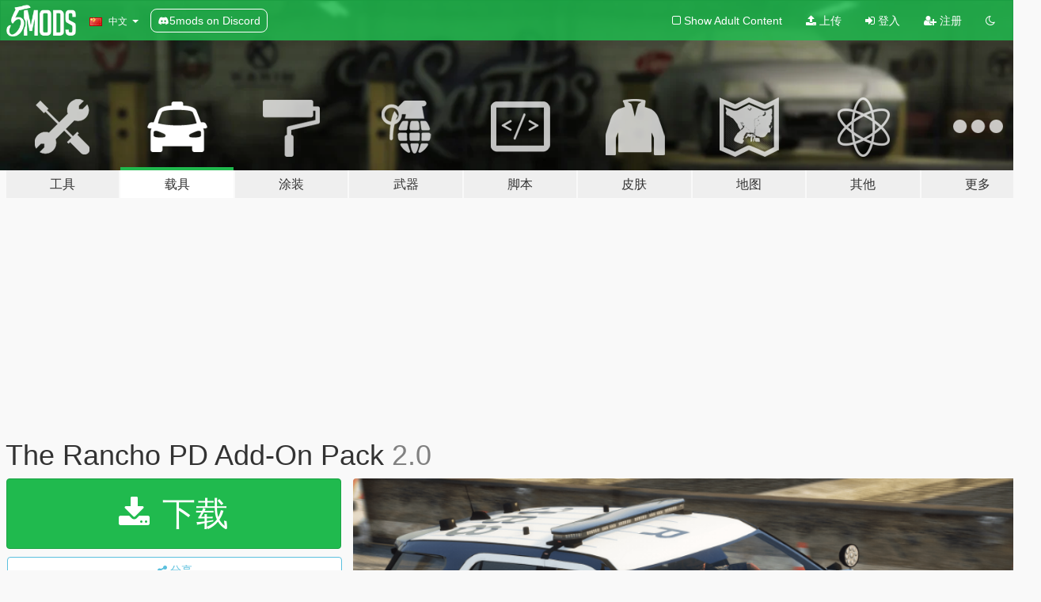

--- FILE ---
content_type: text/html; charset=utf-8
request_url: https://zh.gta5-mods.com/vehicles/the-rancho-pd-add-on-pack
body_size: 15540
content:

<!DOCTYPE html>
<html lang="zh-CN" dir="ltr">
<head>
	<title>
		The Rancho PD Add-On Pack - GTA5-Mods.com
	</title>

		<script
		  async
		  src="https://hb.vntsm.com/v4/live/vms/sites/gta5-mods.com/index.js"
        ></script>

        <script>
          self.__VM = self.__VM || [];
          self.__VM.push(function (admanager, scope) {
            scope.Config.buildPlacement((configBuilder) => {
              configBuilder.add("billboard");
              configBuilder.addDefaultOrUnique("mobile_mpu").setBreakPoint("mobile")
            }).display("top-ad");

            scope.Config.buildPlacement((configBuilder) => {
              configBuilder.add("leaderboard");
              configBuilder.addDefaultOrUnique("mobile_mpu").setBreakPoint("mobile")
            }).display("central-ad");

            scope.Config.buildPlacement((configBuilder) => {
              configBuilder.add("mpu");
              configBuilder.addDefaultOrUnique("mobile_mpu").setBreakPoint("mobile")
            }).display("side-ad");

            scope.Config.buildPlacement((configBuilder) => {
              configBuilder.add("leaderboard");
              configBuilder.addDefaultOrUnique("mpu").setBreakPoint({ mediaQuery: "max-width:1200px" })
            }).display("central-ad-2");

            scope.Config.buildPlacement((configBuilder) => {
              configBuilder.add("leaderboard");
              configBuilder.addDefaultOrUnique("mobile_mpu").setBreakPoint("mobile")
            }).display("bottom-ad");

            scope.Config.buildPlacement((configBuilder) => {
              configBuilder.add("desktop_takeover");
              configBuilder.addDefaultOrUnique("mobile_takeover").setBreakPoint("mobile")
            }).display("takeover-ad");

            scope.Config.get('mpu').display('download-ad-1');
          });
        </script>

	<meta charset="utf-8">
	<meta name="viewport" content="width=320, initial-scale=1.0, maximum-scale=1.0">
	<meta http-equiv="X-UA-Compatible" content="IE=edge">
	<meta name="msapplication-config" content="none">
	<meta name="theme-color" content="#20ba4e">
	<meta name="msapplication-navbutton-color" content="#20ba4e">
	<meta name="apple-mobile-web-app-capable" content="yes">
	<meta name="apple-mobile-web-app-status-bar-style" content="#20ba4e">
	<meta name="csrf-param" content="authenticity_token" />
<meta name="csrf-token" content="5AtzSOXjJh6XBoKSDJdINymhrme5DDgZRANxnbg0UyUpk45qc2RleCE/MKDeaI8jayNNFGnEA0r+nyAKtAbSeA==" />
	    <!--suppress ALL -->

    <meta property="og:url" content="https://zh.gta5-mods.com/vehicles/the-rancho-pd-add-on-pack">
    <meta property="og:title" content="The Rancho PD Add-On Pack">
    <meta property="og:description" content="This Add-On DLC Pack contains 3 vehicles and 10 EUP Assets based on the Torrance Police Department, featuring high quality lore-friendly assets and a custom soundbank, as well as a DLS config for both.  There are 3 Vapid Scouts, 1 Patrol Variant, 1 K-9 Variant and 1 Slicktop Variant with multiple liveries, as well as Patrol Shirts, Badges, Stab Vest, Utility Shirts and Baseball Caps.  To install, simply drop the ranchopd DLC Pack into your...">
    <meta property="og:site_name" content="GTA5-Mods.com">
    <meta property="og:image" content="https://img.gta5-mods.com/q75/images/the-rancho-pd-add-on-pack/e96047-screen4.png">

    <meta name="twitter:card" content="summary_large_image">
    <meta name="twitter:site" content="@5mods">
    <meta name="twitter:title" content="The Rancho PD Add-On Pack">
    <meta name="twitter:description" content="This Add-On DLC Pack contains 3 vehicles and 10 EUP Assets based on the Torrance Police Department, featuring high quality lore-friendly assets and a custom soundbank, as well as a DLS config for both.  There are 3 Vapid Scouts, 1 Patrol Variant, 1 K-9 Variant and 1 Slicktop Variant with multiple liveries, as well as Patrol Shirts, Badges, Stab Vest, Utility Shirts and Baseball Caps.  To install, simply drop the ranchopd DLC Pack into your...">
    <meta name="twitter:image" content="https://img.gta5-mods.com/q75/images/the-rancho-pd-add-on-pack/e96047-screen4.png">


	<link rel="shortcut icon" type="image/x-icon" href="https://images.gta5-mods.com/icons/favicon.png">
	<link rel="stylesheet" media="screen" href="/assets/application-7e510725ebc5c55e88a9fd87c027a2aa9e20126744fbac89762e0fd54819c399.css" />
	    <link rel="alternate" hreflang="id" href="https://id.gta5-mods.com/vehicles/the-rancho-pd-add-on-pack">
    <link rel="alternate" hreflang="ms" href="https://ms.gta5-mods.com/vehicles/the-rancho-pd-add-on-pack">
    <link rel="alternate" hreflang="bg" href="https://bg.gta5-mods.com/vehicles/the-rancho-pd-add-on-pack">
    <link rel="alternate" hreflang="ca" href="https://ca.gta5-mods.com/vehicles/the-rancho-pd-add-on-pack">
    <link rel="alternate" hreflang="cs" href="https://cs.gta5-mods.com/vehicles/the-rancho-pd-add-on-pack">
    <link rel="alternate" hreflang="da" href="https://da.gta5-mods.com/vehicles/the-rancho-pd-add-on-pack">
    <link rel="alternate" hreflang="de" href="https://de.gta5-mods.com/vehicles/the-rancho-pd-add-on-pack">
    <link rel="alternate" hreflang="el" href="https://el.gta5-mods.com/vehicles/the-rancho-pd-add-on-pack">
    <link rel="alternate" hreflang="en" href="https://www.gta5-mods.com/vehicles/the-rancho-pd-add-on-pack">
    <link rel="alternate" hreflang="es" href="https://es.gta5-mods.com/vehicles/the-rancho-pd-add-on-pack">
    <link rel="alternate" hreflang="fr" href="https://fr.gta5-mods.com/vehicles/the-rancho-pd-add-on-pack">
    <link rel="alternate" hreflang="gl" href="https://gl.gta5-mods.com/vehicles/the-rancho-pd-add-on-pack">
    <link rel="alternate" hreflang="ko" href="https://ko.gta5-mods.com/vehicles/the-rancho-pd-add-on-pack">
    <link rel="alternate" hreflang="hi" href="https://hi.gta5-mods.com/vehicles/the-rancho-pd-add-on-pack">
    <link rel="alternate" hreflang="it" href="https://it.gta5-mods.com/vehicles/the-rancho-pd-add-on-pack">
    <link rel="alternate" hreflang="hu" href="https://hu.gta5-mods.com/vehicles/the-rancho-pd-add-on-pack">
    <link rel="alternate" hreflang="mk" href="https://mk.gta5-mods.com/vehicles/the-rancho-pd-add-on-pack">
    <link rel="alternate" hreflang="nl" href="https://nl.gta5-mods.com/vehicles/the-rancho-pd-add-on-pack">
    <link rel="alternate" hreflang="nb" href="https://no.gta5-mods.com/vehicles/the-rancho-pd-add-on-pack">
    <link rel="alternate" hreflang="pl" href="https://pl.gta5-mods.com/vehicles/the-rancho-pd-add-on-pack">
    <link rel="alternate" hreflang="pt-BR" href="https://pt.gta5-mods.com/vehicles/the-rancho-pd-add-on-pack">
    <link rel="alternate" hreflang="ro" href="https://ro.gta5-mods.com/vehicles/the-rancho-pd-add-on-pack">
    <link rel="alternate" hreflang="ru" href="https://ru.gta5-mods.com/vehicles/the-rancho-pd-add-on-pack">
    <link rel="alternate" hreflang="sl" href="https://sl.gta5-mods.com/vehicles/the-rancho-pd-add-on-pack">
    <link rel="alternate" hreflang="fi" href="https://fi.gta5-mods.com/vehicles/the-rancho-pd-add-on-pack">
    <link rel="alternate" hreflang="sv" href="https://sv.gta5-mods.com/vehicles/the-rancho-pd-add-on-pack">
    <link rel="alternate" hreflang="vi" href="https://vi.gta5-mods.com/vehicles/the-rancho-pd-add-on-pack">
    <link rel="alternate" hreflang="tr" href="https://tr.gta5-mods.com/vehicles/the-rancho-pd-add-on-pack">
    <link rel="alternate" hreflang="uk" href="https://uk.gta5-mods.com/vehicles/the-rancho-pd-add-on-pack">
    <link rel="alternate" hreflang="zh-CN" href="https://zh.gta5-mods.com/vehicles/the-rancho-pd-add-on-pack">

  <script src="/javascripts/ads.js"></script>

		<!-- Nexus Google Tag Manager -->
		<script nonce="true">
//<![CDATA[
				window.dataLayer = window.dataLayer || [];

						window.dataLayer.push({
								login_status: 'Guest',
								user_id: undefined,
								gta5mods_id: undefined,
						});

//]]>
</script>
		<script nonce="true">
//<![CDATA[
				(function(w,d,s,l,i){w[l]=w[l]||[];w[l].push({'gtm.start':
				new Date().getTime(),event:'gtm.js'});var f=d.getElementsByTagName(s)[0],
				j=d.createElement(s),dl=l!='dataLayer'?'&l='+l:'';j.async=true;j.src=
				'https://www.googletagmanager.com/gtm.js?id='+i+dl;f.parentNode.insertBefore(j,f);
				})(window,document,'script','dataLayer','GTM-KCVF2WQ');

//]]>
</script>		<!-- End Nexus Google Tag Manager -->
</head>
<body class=" zh-CN">
	<!-- Google Tag Manager (noscript) -->
	<noscript><iframe src="https://www.googletagmanager.com/ns.html?id=GTM-KCVF2WQ"
										height="0" width="0" style="display:none;visibility:hidden"></iframe></noscript>
	<!-- End Google Tag Manager (noscript) -->

<div id="page-cover"></div>
<div id="page-loading">
	<span class="graphic"></span>
	<span class="message">载入中...</span>
</div>

<div id="page-cover"></div>

<nav id="main-nav" class="navbar navbar-default">
  <div class="container">
    <div class="navbar-header">
      <a class="navbar-brand" href="/"></a>

      <ul class="nav navbar-nav">
        <li id="language-dropdown" class="dropdown">
          <a href="#language" class="dropdown-toggle" data-toggle="dropdown">
            <span class="famfamfam-flag-cn icon"></span>&nbsp;
            <span class="language-name">中文</span>
            <span class="caret"></span>
          </a>

          <ul class="dropdown-menu dropdown-menu-with-footer">
                <li>
                  <a href="https://id.gta5-mods.com/vehicles/the-rancho-pd-add-on-pack">
                    <span class="famfamfam-flag-id"></span>
                    <span class="language-name">Bahasa Indonesia</span>
                  </a>
                </li>
                <li>
                  <a href="https://ms.gta5-mods.com/vehicles/the-rancho-pd-add-on-pack">
                    <span class="famfamfam-flag-my"></span>
                    <span class="language-name">Bahasa Melayu</span>
                  </a>
                </li>
                <li>
                  <a href="https://bg.gta5-mods.com/vehicles/the-rancho-pd-add-on-pack">
                    <span class="famfamfam-flag-bg"></span>
                    <span class="language-name">Български</span>
                  </a>
                </li>
                <li>
                  <a href="https://ca.gta5-mods.com/vehicles/the-rancho-pd-add-on-pack">
                    <span class="famfamfam-flag-catalonia"></span>
                    <span class="language-name">Català</span>
                  </a>
                </li>
                <li>
                  <a href="https://cs.gta5-mods.com/vehicles/the-rancho-pd-add-on-pack">
                    <span class="famfamfam-flag-cz"></span>
                    <span class="language-name">Čeština</span>
                  </a>
                </li>
                <li>
                  <a href="https://da.gta5-mods.com/vehicles/the-rancho-pd-add-on-pack">
                    <span class="famfamfam-flag-dk"></span>
                    <span class="language-name">Dansk</span>
                  </a>
                </li>
                <li>
                  <a href="https://de.gta5-mods.com/vehicles/the-rancho-pd-add-on-pack">
                    <span class="famfamfam-flag-de"></span>
                    <span class="language-name">Deutsch</span>
                  </a>
                </li>
                <li>
                  <a href="https://el.gta5-mods.com/vehicles/the-rancho-pd-add-on-pack">
                    <span class="famfamfam-flag-gr"></span>
                    <span class="language-name">Ελληνικά</span>
                  </a>
                </li>
                <li>
                  <a href="https://www.gta5-mods.com/vehicles/the-rancho-pd-add-on-pack">
                    <span class="famfamfam-flag-gb"></span>
                    <span class="language-name">English</span>
                  </a>
                </li>
                <li>
                  <a href="https://es.gta5-mods.com/vehicles/the-rancho-pd-add-on-pack">
                    <span class="famfamfam-flag-es"></span>
                    <span class="language-name">Español</span>
                  </a>
                </li>
                <li>
                  <a href="https://fr.gta5-mods.com/vehicles/the-rancho-pd-add-on-pack">
                    <span class="famfamfam-flag-fr"></span>
                    <span class="language-name">Français</span>
                  </a>
                </li>
                <li>
                  <a href="https://gl.gta5-mods.com/vehicles/the-rancho-pd-add-on-pack">
                    <span class="famfamfam-flag-es-gl"></span>
                    <span class="language-name">Galego</span>
                  </a>
                </li>
                <li>
                  <a href="https://ko.gta5-mods.com/vehicles/the-rancho-pd-add-on-pack">
                    <span class="famfamfam-flag-kr"></span>
                    <span class="language-name">한국어</span>
                  </a>
                </li>
                <li>
                  <a href="https://hi.gta5-mods.com/vehicles/the-rancho-pd-add-on-pack">
                    <span class="famfamfam-flag-in"></span>
                    <span class="language-name">हिन्दी</span>
                  </a>
                </li>
                <li>
                  <a href="https://it.gta5-mods.com/vehicles/the-rancho-pd-add-on-pack">
                    <span class="famfamfam-flag-it"></span>
                    <span class="language-name">Italiano</span>
                  </a>
                </li>
                <li>
                  <a href="https://hu.gta5-mods.com/vehicles/the-rancho-pd-add-on-pack">
                    <span class="famfamfam-flag-hu"></span>
                    <span class="language-name">Magyar</span>
                  </a>
                </li>
                <li>
                  <a href="https://mk.gta5-mods.com/vehicles/the-rancho-pd-add-on-pack">
                    <span class="famfamfam-flag-mk"></span>
                    <span class="language-name">Македонски</span>
                  </a>
                </li>
                <li>
                  <a href="https://nl.gta5-mods.com/vehicles/the-rancho-pd-add-on-pack">
                    <span class="famfamfam-flag-nl"></span>
                    <span class="language-name">Nederlands</span>
                  </a>
                </li>
                <li>
                  <a href="https://no.gta5-mods.com/vehicles/the-rancho-pd-add-on-pack">
                    <span class="famfamfam-flag-no"></span>
                    <span class="language-name">Norsk</span>
                  </a>
                </li>
                <li>
                  <a href="https://pl.gta5-mods.com/vehicles/the-rancho-pd-add-on-pack">
                    <span class="famfamfam-flag-pl"></span>
                    <span class="language-name">Polski</span>
                  </a>
                </li>
                <li>
                  <a href="https://pt.gta5-mods.com/vehicles/the-rancho-pd-add-on-pack">
                    <span class="famfamfam-flag-br"></span>
                    <span class="language-name">Português do Brasil</span>
                  </a>
                </li>
                <li>
                  <a href="https://ro.gta5-mods.com/vehicles/the-rancho-pd-add-on-pack">
                    <span class="famfamfam-flag-ro"></span>
                    <span class="language-name">Română</span>
                  </a>
                </li>
                <li>
                  <a href="https://ru.gta5-mods.com/vehicles/the-rancho-pd-add-on-pack">
                    <span class="famfamfam-flag-ru"></span>
                    <span class="language-name">Русский</span>
                  </a>
                </li>
                <li>
                  <a href="https://sl.gta5-mods.com/vehicles/the-rancho-pd-add-on-pack">
                    <span class="famfamfam-flag-si"></span>
                    <span class="language-name">Slovenščina</span>
                  </a>
                </li>
                <li>
                  <a href="https://fi.gta5-mods.com/vehicles/the-rancho-pd-add-on-pack">
                    <span class="famfamfam-flag-fi"></span>
                    <span class="language-name">Suomi</span>
                  </a>
                </li>
                <li>
                  <a href="https://sv.gta5-mods.com/vehicles/the-rancho-pd-add-on-pack">
                    <span class="famfamfam-flag-se"></span>
                    <span class="language-name">Svenska</span>
                  </a>
                </li>
                <li>
                  <a href="https://vi.gta5-mods.com/vehicles/the-rancho-pd-add-on-pack">
                    <span class="famfamfam-flag-vn"></span>
                    <span class="language-name">Tiếng Việt</span>
                  </a>
                </li>
                <li>
                  <a href="https://tr.gta5-mods.com/vehicles/the-rancho-pd-add-on-pack">
                    <span class="famfamfam-flag-tr"></span>
                    <span class="language-name">Türkçe</span>
                  </a>
                </li>
                <li>
                  <a href="https://uk.gta5-mods.com/vehicles/the-rancho-pd-add-on-pack">
                    <span class="famfamfam-flag-ua"></span>
                    <span class="language-name">Українська</span>
                  </a>
                </li>
                <li>
                  <a href="https://zh.gta5-mods.com/vehicles/the-rancho-pd-add-on-pack">
                    <span class="famfamfam-flag-cn"></span>
                    <span class="language-name">中文</span>
                  </a>
                </li>
          </ul>
        </li>
        <li class="discord-link">
          <a href="https://discord.gg/2PR7aMzD4U" target="_blank" rel="noreferrer">
            <img src="https://images.gta5-mods.com/site/discord-header.svg" height="15px" alt="">
            <span>5mods on Discord</span>
          </a>
        </li>
      </ul>
    </div>

    <ul class="nav navbar-nav navbar-right">
        <li>
          <a href="/adult_filter" title="Light mode">
              <span class="fa fa-square-o"></span>
            <span>Show Adult <span class="adult-filter__content-text">Content</span></span>
          </a>
        </li>
      <li class="hidden-xs">
        <a href="/upload">
          <span class="icon fa fa-upload"></span>
          上传
        </a>
      </li>

        <li>
          <a href="/login?r=/vehicles/the-rancho-pd-add-on-pack">
            <span class="icon fa fa-sign-in"></span>
            <span class="login-text">登入</span>
          </a>
        </li>

        <li class="hidden-xs">
          <a href="/register?r=/vehicles/the-rancho-pd-add-on-pack">
            <span class="icon fa fa-user-plus"></span>
            注册
          </a>
        </li>

        <li>
            <a href="/dark_mode" title="Dark mode">
              <span class="fa fa-moon-o"></span>
            </a>
        </li>

      <li id="search-dropdown">
        <a href="#search" class="dropdown-toggle" data-toggle="dropdown">
          <span class="fa fa-search"></span>
        </a>

        <div class="dropdown-menu">
          <div class="form-inline">
            <div class="form-group">
              <div class="input-group">
                <div class="input-group-addon"><span  class="fa fa-search"></span></div>
                <input type="text" class="form-control" placeholder="搜索GTA5模组...">
              </div>
            </div>
            <button type="submit" class="btn btn-primary">
              搜索
            </button>
          </div>
        </div>
      </li>
    </ul>
  </div>
</nav>

<div id="banner" class="vehicles">
  <div class="container hidden-xs">
    <div id="intro">
      <h1 class="styled">欢迎来到GTA5模组网 GTA5-Mods.com</h1>
      <p>选择以下类别之一开始浏览最新的侠盗猎车手V PC模组：</p>
    </div>
  </div>

  <div class="container">
    <ul id="navigation" class="clearfix zh-CN">
        <li class="tools ">
          <a href="/tools">
            <span class="icon-category"></span>
            <span class="label-border"></span>
            <span class="label-category lg-large md-large sm-large xs-large xxs-large">
              <span>工具</span>
            </span>
          </a>
        </li>
        <li class="vehicles active">
          <a href="/vehicles">
            <span class="icon-category"></span>
            <span class="label-border"></span>
            <span class="label-category lg-large md-large sm-large xs-large xxs-large">
              <span>载具</span>
            </span>
          </a>
        </li>
        <li class="paintjobs ">
          <a href="/paintjobs">
            <span class="icon-category"></span>
            <span class="label-border"></span>
            <span class="label-category lg-large md-large sm-large xs-large xxs-large">
              <span>涂装</span>
            </span>
          </a>
        </li>
        <li class="weapons ">
          <a href="/weapons">
            <span class="icon-category"></span>
            <span class="label-border"></span>
            <span class="label-category lg-large md-large sm-large xs-large xxs-large">
              <span>武器</span>
            </span>
          </a>
        </li>
        <li class="scripts ">
          <a href="/scripts">
            <span class="icon-category"></span>
            <span class="label-border"></span>
            <span class="label-category lg-large md-large sm-large xs-large xxs-large">
              <span>脚本</span>
            </span>
          </a>
        </li>
        <li class="player ">
          <a href="/player">
            <span class="icon-category"></span>
            <span class="label-border"></span>
            <span class="label-category lg-large md-large sm-large xs-large xxs-large">
              <span>皮肤</span>
            </span>
          </a>
        </li>
        <li class="maps ">
          <a href="/maps">
            <span class="icon-category"></span>
            <span class="label-border"></span>
            <span class="label-category lg-large md-large sm-large xs-large xxs-large">
              <span>地图</span>
            </span>
          </a>
        </li>
        <li class="misc ">
          <a href="/misc">
            <span class="icon-category"></span>
            <span class="label-border"></span>
            <span class="label-category lg-large md-large sm-large xs-large xxs-large">
              <span>其他</span>
            </span>
          </a>
        </li>
      <li id="more-dropdown" class="more dropdown">
        <a href="#more" class="dropdown-toggle" data-toggle="dropdown">
          <span class="icon-category"></span>
          <span class="label-border"></span>
          <span class="label-category lg-large md-large sm-large xs-large xxs-large">
            <span>更多</span>
          </span>
        </a>

        <ul class="dropdown-menu pull-right">
          <li>
            <a href="http://www.gta5cheats.com" target="_blank">
              <span class="fa fa-external-link"></span>
              GTA 5 Cheats
            </a>
          </li>
        </ul>
      </li>
    </ul>
  </div>
</div>

<div id="content">
  


<div id="file" class="container" data-user-file-id="141593">
  <div class="clearfix">
      <div id="top-ad" class="ad-container"></div>

    <h1>
      
      The Rancho PD Add-On Pack
      <span class="version">2.0</span>

    </h1>
  </div>


    <div id="file-container" class="row">
      <div class="col-sm-5 col-lg-4">

          <a href="/vehicles/the-rancho-pd-add-on-pack/download/149228" class="btn btn-primary btn-download" >
            <span class="fa fa-download"></span>
            下载
          </a>

        <div class="file-actions">

          <div class="row">
            <div class="col-xs-12 share-container">
              <div id="share-list">
                <ul>
                  <li>
                    <a href="#share-facebook" class="facebook" title="分享到脸书">
                      <span class="fa fa-facebook"></span>
                    </a>
                  </li>
                  <li>
                    <a href="#share-twitter" class="twitter" title="分享到推特" data-text="The Rancho PD Add-On Pack">
                      <span class="fa fa-twitter"></span>
                    </a>
                  </li>
                  <li>
                    <a href="#share-vk" class="vk" title="分享到VKontakte">
                      <span class="fa fa-vk"></span>
                    </a>
                  </li>
                </ul>
              </div>

              <button class="btn btn-o-info btn-block">
                <span class="fa fa-share-alt "></span>
                <span>分享</span>
              </button>
            </div>

          </div>
        </div>
        <div class="panel panel-default">
          <div class="panel-body">
            <div class="user-panel row">
              <div class="col-xs-3">
                <a href="/users/argg">
                  <img class="img-responsive" src="https://img.gta5-mods.com/q75-w100-h100-cfill/avatars/1078867/d86d83-avatars-yeSmVfDtzFzPHzov-iyp8fQ-t500x500.jpg" alt="D86d83 avatars yesmvfdtzfzphzov iyp8fq t500x500" />
                </a>
              </div>
              <div class="col-xs-9">
                <a class="username" href="/users/argg">argg</a>
                  <br/>
                  <div class="user-social">
                    <a title="Homepage" target="_blank" href="http://sites.google.com/view/arggsmods/home"><span class="fa fa-home"></span></a>










<a title="Discord Server" target="_blank" href="https://discord.gg/YeXgC7gTPp"><span class="fa fa-discord size-30"></span></a>

                  </div>

                  


              </div>
            </div>
          </div>
        </div>

          <div class="panel panel-default hidden-xs">
            <div class="panel-body">
  <h3 class="mt-0">
    <i class="fa fa-list-alt"></i>
    <span class="translation_missing" title="translation missing: zh-CN.user_file.all_versions">All Versions</span>
  </h3>
      <div class="well pull-left file-version-container ">
        <div class="pull-left">
          <i class="fa fa-file"></i>&nbsp;2.0 <span>(current)</span>
          <p>
            <span class="num-downloads">6,322次下载 <span class="file-size">, 33.5 MB</span></span>
            <br/><span class="num-downloads">2023年1月29日</span>
          </p>
        </div>
        <div class="pull-right" >
                  <a target="_blank" href="https://www.virustotal.com/gui/file/798e547a0241f7bc4547dc315d24f76d73f35dfeb7c9eed08ad6d84ad4a9d3b3/detection/f-798e547a0241f7bc4547dc315d24f76d73f35dfeb7c9eed08ad6d84ad4a9d3b3-1675016326"><i data-container="body" data-trigger="hover" data-toggle="popover" data-placement="top" data-html="true" data-title="<b class='color-success'>This file is safe <i class='fa fa-check-circle-o'></i></b>" data-content="<i>This file has been scanned for viruses and is safe to download.</i>" class="fa fa-shield vt-version"></i></a>

              <a target="_blank" href="/vehicles/the-rancho-pd-add-on-pack/download/149228"><i class="fa fa-download download-version"></i></a>
        </div>
      </div>
      <div class="well pull-left file-version-container ">
        <div class="pull-left">
          <i class="fa fa-file"></i>&nbsp;1.0 
          <p>
            <span class="num-downloads">3,270次下载 <span class="file-size">, 27.3 MB</span></span>
            <br/><span class="num-downloads">2022年7月12日</span>
          </p>
        </div>
        <div class="pull-right" >
                  <a target="_blank" href="https://www.virustotal.com/gui/file/a9a7d5b1691b4cbb18638927b5f50074193ccaa110ab6461a60d046a03f90b1c/detection/f-a9a7d5b1691b4cbb18638927b5f50074193ccaa110ab6461a60d046a03f90b1c-1657599425"><i data-container="body" data-trigger="hover" data-toggle="popover" data-placement="top" data-html="true" data-title="<b class='color-success'>This file is safe <i class='fa fa-check-circle-o'></i></b>" data-content="<i>This file has been scanned for viruses and is safe to download.</i>" class="fa fa-shield vt-version"></i></a>

              <a target="_blank" href="/vehicles/the-rancho-pd-add-on-pack/download/139888"><i class="fa fa-download download-version"></i></a>
        </div>
      </div>
</div>
          </div>

          <div id="side-ad" class="ad-container"></div>

        <div class="file-list">
            <div class="col-xs-12 hidden-xs">
              <h4>More mods by <a class="username" href="/users/argg">argg</a>:</h4>
                
<div class="file-list-obj">
  <a href="/paintjobs/the-lvmpd-revival-pack" title="The LVMPD Revival Pack" class="preview empty">

    <img title="The LVMPD Revival Pack" class="img-responsive" alt="The LVMPD Revival Pack" src="https://img.gta5-mods.com/q75-w500-h333-cfill/images/the-lvmpd-revival-pack/176b73-2.png" />

      <ul class="categories">
            <li>涂装</li>
            <li>紧急</li>
            <li>美国</li>
            <li>北美洲</li>
      </ul>

      <div class="stats">
        <div>
            <span title="5.0 star rating">
              <span class="fa fa-star"></span> 5.0
            </span>
        </div>
        <div>
          <span title="1,531次下载">
            <span class="fa fa-download"></span> 1,531
          </span>
          <span class="stats-likes" title="39次赞">
            <span class="fa fa-thumbs-up"></span> 39
          </span>
        </div>
      </div>

  </a>
  <div class="details">
    <div class="top">
      <div class="name">
        <a href="/paintjobs/the-lvmpd-revival-pack" title="The LVMPD Revival Pack">
          <span dir="ltr">The LVMPD Revival Pack</span>
        </a>
      </div>
        <div class="version" dir="ltr" title="1.0">1.0</div>
    </div>
    <div class="bottom">
      <span class="bottom-by">By</span> <a href="/users/argg" title="argg">argg</a>
    </div>
  </div>
</div>
                
<div class="file-list-obj">
  <a href="/vehicles/the-cypress-flats-pd-add-on-pack" title="The Cypress Flats PD [Add-On | DLS]" class="preview empty">

    <img title="The Cypress Flats PD [Add-On | DLS]" class="img-responsive" alt="The Cypress Flats PD [Add-On | DLS]" src="https://img.gta5-mods.com/q75-w500-h333-cfill/images/the-cypress-flats-pd-add-on-pack/3b9e94-8-min.png" />

      <ul class="categories">
            <li>Add-On</li>
            <li>汽车</li>
            <li>摩托车</li>
            <li>休旅车</li>
            <li>紧急</li>
            <li>原始编辑</li>
            <li>Lore Friendly</li>
      </ul>

      <div class="stats">
        <div>
            <span title="5.0 star rating">
              <span class="fa fa-star"></span> 5.0
            </span>
        </div>
        <div>
          <span title="5,260次下载">
            <span class="fa fa-download"></span> 5,260
          </span>
          <span class="stats-likes" title="68次赞">
            <span class="fa fa-thumbs-up"></span> 68
          </span>
        </div>
      </div>

  </a>
  <div class="details">
    <div class="top">
      <div class="name">
        <a href="/vehicles/the-cypress-flats-pd-add-on-pack" title="The Cypress Flats PD [Add-On | DLS]">
          <span dir="ltr">The Cypress Flats PD [Add-On | DLS]</span>
        </a>
      </div>
        <div class="version" dir="ltr" title="1.0">1.0</div>
    </div>
    <div class="bottom">
      <span class="bottom-by">By</span> <a href="/users/argg" title="argg">argg</a>
    </div>
  </div>
</div>
                
<div class="file-list-obj">
  <a href="/vehicles/the-lssd-security-add-on-pack" title="The LSSD Security Add-On Pack" class="preview empty">

    <img title="The LSSD Security Add-On Pack" class="img-responsive" alt="The LSSD Security Add-On Pack" src="https://img.gta5-mods.com/q75-w500-h333-cfill/images/the-lssd-security-add-on-pack/fb4907-6.png" />

      <ul class="categories">
            <li>Add-On</li>
            <li>汽车</li>
            <li>紧急</li>
      </ul>

      <div class="stats">
        <div>
            <span title="5.0 star rating">
              <span class="fa fa-star"></span> 5.0
            </span>
        </div>
        <div>
          <span title="2,297次下载">
            <span class="fa fa-download"></span> 2,297
          </span>
          <span class="stats-likes" title="60次赞">
            <span class="fa fa-thumbs-up"></span> 60
          </span>
        </div>
      </div>

  </a>
  <div class="details">
    <div class="top">
      <div class="name">
        <a href="/vehicles/the-lssd-security-add-on-pack" title="The LSSD Security Add-On Pack">
          <span dir="ltr">The LSSD Security Add-On Pack</span>
        </a>
      </div>
        <div class="version" dir="ltr" title="1.0">1.0</div>
    </div>
    <div class="bottom">
      <span class="bottom-by">By</span> <a href="/users/argg" title="argg">argg</a>
    </div>
  </div>
</div>
                
<div class="file-list-obj">
  <a href="/paintjobs/fictional-blaine-county-sheriff-s-office-liveries" title="Blaine County Sheriff's Office - Fictional Lore Friendly Livery Pack | (Marion/Escambia County Based)" class="preview empty">

    <img title="Blaine County Sheriff's Office - Fictional Lore Friendly Livery Pack | (Marion/Escambia County Based)" class="img-responsive" alt="Blaine County Sheriff's Office - Fictional Lore Friendly Livery Pack | (Marion/Escambia County Based)" src="https://img.gta5-mods.com/q75-w500-h333-cfill/images/fictional-blaine-county-sheriff-s-office-liveries/286041-Screenshot_1.png" />

      <ul class="categories">
            <li>涂装</li>
            <li>紧急</li>
            <li>Blaine County</li>
            <li>虚构</li>
      </ul>

      <div class="stats">
        <div>
            <span title="5.0 star rating">
              <span class="fa fa-star"></span> 5.0
            </span>
        </div>
        <div>
          <span title="569次下载">
            <span class="fa fa-download"></span> 569
          </span>
          <span class="stats-likes" title="24次赞">
            <span class="fa fa-thumbs-up"></span> 24
          </span>
        </div>
      </div>

  </a>
  <div class="details">
    <div class="top">
      <div class="name">
        <a href="/paintjobs/fictional-blaine-county-sheriff-s-office-liveries" title="Blaine County Sheriff's Office - Fictional Lore Friendly Livery Pack | (Marion/Escambia County Based)">
          <span dir="ltr">Blaine County Sheriff's Office - Fictional Lore Friendly Livery Pack | (Marion/Escambia County Based)</span>
        </a>
      </div>
        <div class="version" dir="ltr" title="1.0 ">1.0 </div>
    </div>
    <div class="bottom">
      <span class="bottom-by">By</span> <a href="/users/argg" title="argg">argg</a>
    </div>
  </div>
</div>
                
<div class="file-list-obj">
  <a href="/paintjobs/the-los-santos-county-police-mini-pack" title="The Los Santos County Police Mini-Pack" class="preview empty">

    <img title="The Los Santos County Police Mini-Pack" class="img-responsive" alt="The Los Santos County Police Mini-Pack" src="https://img.gta5-mods.com/q75-w500-h333-cfill/images/the-los-santos-county-police-mini-pack/436ab2-1.png" />

      <ul class="categories">
            <li>涂装</li>
            <li>紧急</li>
            <li>徽章</li>
            <li>Los Santos</li>
            <li>美国</li>
            <li>北美洲</li>
      </ul>

      <div class="stats">
        <div>
            <span title="5.0 star rating">
              <span class="fa fa-star"></span> 5.0
            </span>
        </div>
        <div>
          <span title="2,186次下载">
            <span class="fa fa-download"></span> 2,186
          </span>
          <span class="stats-likes" title="31次赞">
            <span class="fa fa-thumbs-up"></span> 31
          </span>
        </div>
      </div>

  </a>
  <div class="details">
    <div class="top">
      <div class="name">
        <a href="/paintjobs/the-los-santos-county-police-mini-pack" title="The Los Santos County Police Mini-Pack">
          <span dir="ltr">The Los Santos County Police Mini-Pack</span>
        </a>
      </div>
        <div class="version" dir="ltr" title="1.0">1.0</div>
    </div>
    <div class="bottom">
      <span class="bottom-by">By</span> <a href="/users/argg" title="argg">argg</a>
    </div>
  </div>
</div>
            </div>

        </div>
      </div>

      <div class="col-sm-7 col-lg-8">
          <div id="file-media">
            <!-- Cover Media -->
            <div class="text-center">

                <a target="_blank" class="thumbnail mfp-image cover-media" title="The Rancho PD Add-On Pack" href="https://img.gta5-mods.com/q95/images/the-rancho-pd-add-on-pack/e96047-screen4.png"><img class="img-responsive" src="https://img.gta5-mods.com/q85-w800/images/the-rancho-pd-add-on-pack/e96047-screen4.png" alt="E96047 screen4" /></a>
            </div>

            <!-- Remaining Media -->
              <div class="media-thumbnails row">
                    <div class="col-xs-4 col-md-2">
                      <a target="_blank" class="thumbnail mfp-image" title="The Rancho PD Add-On Pack" href="https://img.gta5-mods.com/q95/images/the-rancho-pd-add-on-pack/b34c6a-screen1.png"><img class="img-responsive" src="https://img.gta5-mods.com/q75-w350-h233-cfill/images/the-rancho-pd-add-on-pack/b34c6a-screen1.png" alt="B34c6a screen1" /></a>
                    </div>
                    <div class="col-xs-4 col-md-2">
                      <a target="_blank" class="thumbnail mfp-image" title="The Rancho PD Add-On Pack" href="https://img.gta5-mods.com/q95/images/the-rancho-pd-add-on-pack/b34c6a-screen3.png"><img class="img-responsive" src="https://img.gta5-mods.com/q75-w350-h233-cfill/images/the-rancho-pd-add-on-pack/b34c6a-screen3.png" alt="B34c6a screen3" /></a>
                    </div>
                    <div class="col-xs-4 col-md-2">
                      <a target="_blank" class="thumbnail mfp-image" title="The Rancho PD Add-On Pack" href="https://img.gta5-mods.com/q95/images/the-rancho-pd-add-on-pack/b34c6a-screen2.png"><img class="img-responsive" src="https://img.gta5-mods.com/q75-w350-h233-cfill/images/the-rancho-pd-add-on-pack/b34c6a-screen2.png" alt="B34c6a screen2" /></a>
                    </div>
                    <div class="col-xs-4 col-md-2">
                      <a target="_blank" class="thumbnail mfp-image" title="The Rancho PD Add-On Pack" href="https://img.gta5-mods.com/q95/images/the-rancho-pd-add-on-pack/b34c6a-1.png"><img class="img-responsive" src="https://img.gta5-mods.com/q75-w350-h233-cfill/images/the-rancho-pd-add-on-pack/b34c6a-1.png" alt="B34c6a 1" /></a>
                    </div>
                    <div class="col-xs-4 col-md-2">
                      <a target="_blank" class="thumbnail mfp-image" title="The Rancho PD Add-On Pack" href="https://img.gta5-mods.com/q95/images/the-rancho-pd-add-on-pack/b34c6a-3.png"><img class="img-responsive" src="https://img.gta5-mods.com/q75-w350-h233-cfill/images/the-rancho-pd-add-on-pack/b34c6a-3.png" alt="B34c6a 3" /></a>
                    </div>
                    <div class="col-xs-4 col-md-2">
                      <a target="_blank" class="thumbnail mfp-image" title="The Rancho PD Add-On Pack" href="https://img.gta5-mods.com/q95/images/the-rancho-pd-add-on-pack/b34c6a-2.png"><img class="img-responsive" src="https://img.gta5-mods.com/q75-w350-h233-cfill/images/the-rancho-pd-add-on-pack/b34c6a-2.png" alt="B34c6a 2" /></a>
                    </div>

                  <div class="extra-media collapse">
                        <div class="col-xs-4 col-md-2">
                          <a target="_blank" class="thumbnail mfp-image" title="The Rancho PD Add-On Pack" href="https://img.gta5-mods.com/q95/images/the-rancho-pd-add-on-pack/e966e4-GTA5_2022_07_10_20_34_42_088-min.png"><img class="img-responsive" src="https://img.gta5-mods.com/q75-w350-h233-cfill/images/the-rancho-pd-add-on-pack/e966e4-GTA5_2022_07_10_20_34_42_088-min.png" alt="E966e4 gta5 2022 07 10 20 34 42 088 min" /></a>
                        </div>
                        <div class="col-xs-4 col-md-2">
                          <a target="_blank" class="thumbnail mfp-image" title="The Rancho PD Add-On Pack" href="https://img.gta5-mods.com/q95/images/the-rancho-pd-add-on-pack/e966e4-GTA5_2022_07_10_21_09_57_166-min.png"><img class="img-responsive" src="https://img.gta5-mods.com/q75-w350-h233-cfill/images/the-rancho-pd-add-on-pack/e966e4-GTA5_2022_07_10_21_09_57_166-min.png" alt="E966e4 gta5 2022 07 10 21 09 57 166 min" /></a>
                        </div>
                        <div class="col-xs-4 col-md-2">
                          <a target="_blank" class="thumbnail mfp-image" title="The Rancho PD Add-On Pack" href="https://img.gta5-mods.com/q95/images/the-rancho-pd-add-on-pack/e966e4-GTA5_2022_07_11_21_58_07_010-min.png"><img class="img-responsive" src="https://img.gta5-mods.com/q75-w350-h233-cfill/images/the-rancho-pd-add-on-pack/e966e4-GTA5_2022_07_11_21_58_07_010-min.png" alt="E966e4 gta5 2022 07 11 21 58 07 010 min" /></a>
                        </div>
                        <div class="col-xs-4 col-md-2">
                          <a target="_blank" class="thumbnail mfp-image" title="The Rancho PD Add-On Pack" href="https://img.gta5-mods.com/q95/images/the-rancho-pd-add-on-pack/e966e4-GTA5_2022_07_10_20_22_30_897-min.png"><img class="img-responsive" src="https://img.gta5-mods.com/q75-w350-h233-cfill/images/the-rancho-pd-add-on-pack/e966e4-GTA5_2022_07_10_20_22_30_897-min.png" alt="E966e4 gta5 2022 07 10 20 22 30 897 min" /></a>
                        </div>
                        <div class="col-xs-4 col-md-2">
                          <a target="_blank" class="thumbnail mfp-image" title="The Rancho PD Add-On Pack" href="https://img.gta5-mods.com/q95/images/the-rancho-pd-add-on-pack/e966e4-GTA5_2022_07_11_21_49_45_304-min.png"><img class="img-responsive" src="https://img.gta5-mods.com/q75-w350-h233-cfill/images/the-rancho-pd-add-on-pack/e966e4-GTA5_2022_07_11_21_49_45_304-min.png" alt="E966e4 gta5 2022 07 11 21 49 45 304 min" /></a>
                        </div>
                        <div class="col-xs-4 col-md-2">
                          <a target="_blank" class="thumbnail mfp-image" title="The Rancho PD Add-On Pack" href="https://img.gta5-mods.com/q95/images/the-rancho-pd-add-on-pack/e966e4-GTA5_2022_07_11_21_53_43_637-min.png"><img class="img-responsive" src="https://img.gta5-mods.com/q75-w350-h233-cfill/images/the-rancho-pd-add-on-pack/e966e4-GTA5_2022_07_11_21_53_43_637-min.png" alt="E966e4 gta5 2022 07 11 21 53 43 637 min" /></a>
                        </div>
                        <div class="col-xs-4 col-md-2">
                          <a target="_blank" class="thumbnail mfp-image" title="The Rancho PD Add-On Pack" href="https://img.gta5-mods.com/q95/images/the-rancho-pd-add-on-pack/e966e4-GTA5_2022_07_11_21_51_27_310-min.png"><img class="img-responsive" src="https://img.gta5-mods.com/q75-w350-h233-cfill/images/the-rancho-pd-add-on-pack/e966e4-GTA5_2022_07_11_21_51_27_310-min.png" alt="E966e4 gta5 2022 07 11 21 51 27 310 min" /></a>
                        </div>
                        <div class="col-xs-4 col-md-2">
                          <a target="_blank" class="thumbnail mfp-image" title="The Rancho PD Add-On Pack" href="https://img.gta5-mods.com/q95/images/the-rancho-pd-add-on-pack/3b4c02-rpdtitle.png"><img class="img-responsive" src="https://img.gta5-mods.com/q75-w350-h233-cfill/images/the-rancho-pd-add-on-pack/3b4c02-rpdtitle.png" alt="3b4c02 rpdtitle" /></a>
                        </div>
                  </div>
              </div>

                <a href="#more" class="media-limit btn btn-o-primary btn-block btn-sm">
                  <span class="fa fa-angle-down"></span>
                  展开看更多图片和视频
                  <span class="fa fa-angle-down"></span>
                </a>
          </div>

        <h3 class="clearfix" dir="auto">
          <div class="pull-left file-stats">
            <i class="fa fa-cloud-download pull-left download-icon"></i>
            <div class="file-stat file-downloads pull-left">
              <span class="num-downloads">9,590</span>
              <label>下载</label>
            </div>
            <i class="fa fa-thumbs-o-up pull-left like-icon"></i>
            <div class="file-stat file-likes pull-left">
              <span class="num-likes">93</span>
              <label>赞</label>
            </div>
          </div>

                <span class="comment-average-container pull-right">
                    <span class="comment-average-rating" data-rating="5.0"></span>
                    <label>5.0 / 5 (10 评级)</label>
                </span>
        </h3>
        <div id="featured-comment">
          <ul class="media-list pinned-comments">
            
          </ul>
        </div>
        <div class="visible-xs-block">
          <div class="panel panel-default">
            <div class="panel-body">
              <div class="file-description">
                      <span class="description-body description-collapsed" dir="auto">
                        This Add-On DLC Pack contains 3 vehicles and 10 EUP Assets based on the <b>Torrance Police Department</b>, featuring high quality lore-friendly assets and a custom soundbank, as well as a <a href="https://www.gta5-mods.com/scripts/dynamic-lighting-system">DLS</a> config for both.<br/><br/>There are 3 <b>Vapid Scouts</b>, 1 <b>Patrol Variant</b>, 1 <b>K-9 Variant</b> and 1 <b>Slicktop Variant</b> with multiple liveries, as well as <b>Patrol Shirts</b>, <b>Badges</b>, <b>Stab Vest</b>, <b>Utility Shirts</b> and <b>Baseball Caps</b>.<br/><br/>To install, simply drop the ranchopd DLC Pack into your dlcpacks folder, and add ranchopd to your dlclist.xml. As for the EUP, follow the included install paths and replace the texture of your choosing. <br/><br/><b>Credits</b>:<br/><br/>Crizby PBPD Scout - Pushbar Base, Pushbar LEDs, Visor Lights<br/><br/>11john11 BCSD Scout - Lower Pushbar Wraparound, Misc Antennas<br/><br/>Toxic - Scout Base Model, Cab Partition, Spotlights, Sharkfin Antenna, Dashcam, Dashcam Monitor, Micropulse LEDs, Pushbar Speakers, Laptop, Donut Box<br/><br/>JM - Code3 2100TR Lightbar, Rear Boot LEDs, Headlight LEDs, Paperwork Folder<br/><br/>Dusty - Console, Trunk Gear<br/><br/>SAS - Laptop Stand, Trunk Partition<br/><br/>Doutis - Seal, Patch, Badge, Upper Pushbar Wraparound, Carcols<br/><br/>Nacho - Gunrack, Trunk Organizer<br/><br/>Rockwl - Carcol Assistance<br/><br/>AllenKennedy - Shotgun<br/><br/>Argg - Carcols, Liveries, DLS Configs, Vehicle Assembly, Donut Box Texture, 2.0 Screenshots<br/><br/>ukeyS - Screenshots<br/><br/>Feel free to use these vehicles and EUP with any intent, except for monetary, so long as you credit me.<br/><br/>v1.0 - Release<br/><br/>v2.0 - Updated interiors, updated liveries, added new slicktop scout, added new livery based on "anti-fireworks" decal
                        <div class="read-more-button-container">
                          <div class="read-more-gradient"></div>
                          <div class="read-more-button">Show Full Description</div>
                        </div>
                      </span>
              </div>
                <div id=tag-list>
                    <div>
                      <a href="/all/tags/add-on/most-downloaded">
                            <span class="label label-default">
                              <span class="fa fa-tag"></span>
                              Add-On
                            </span>
                      </a>
                    </div>
                    <div>
                      <a href="/all/tags/car/most-downloaded">
                            <span class="label label-default">
                              <span class="fa fa-tag"></span>
                              汽车
                            </span>
                      </a>
                    </div>
                    <div>
                      <a href="/all/tags/suv/most-downloaded">
                            <span class="label label-default">
                              <span class="fa fa-tag"></span>
                              休旅车
                            </span>
                      </a>
                    </div>
                    <div>
                      <a href="/all/tags/emergency/most-downloaded">
                            <span class="label label-default">
                              <span class="fa fa-tag"></span>
                              紧急
                            </span>
                      </a>
                    </div>
                    <div>
                      <a href="/all/tags/sound/most-downloaded">
                            <span class="label label-default">
                              <span class="fa fa-tag"></span>
                              声音
                            </span>
                      </a>
                    </div>
                </div>


              <div id="file-dates">

                <br/>
                <small title="2022年7月12日 星期二 04:14:59 UTC">
                  <strong>首次上传时间：</strong>
                  2022年7月12日
                  
                </small>

                  <br/>
                  <small title="2023年1月29日 星期日 18:25:19 UTC">
                    <strong>最后更新时间：</strong>
                    2023年1月29日
                  </small>

                  <br/>
                  <small title="2026年1月20日 星期二 14:15:54 UTC">
                    <strong>最后下载：</strong>
                    1天前
                  </small>
              </div>
            </div>
          </div>

          <div class="panel panel-default visible-xs-block">
            <div class="panel-body">
  <h3 class="mt-0">
    <i class="fa fa-list-alt"></i>
    <span class="translation_missing" title="translation missing: zh-CN.user_file.all_versions">All Versions</span>
  </h3>
      <div class="well pull-left file-version-container ">
        <div class="pull-left">
          <i class="fa fa-file"></i>&nbsp;2.0 <span>(current)</span>
          <p>
            <span class="num-downloads">6,322次下载 <span class="file-size">, 33.5 MB</span></span>
            <br/><span class="num-downloads">2023年1月29日</span>
          </p>
        </div>
        <div class="pull-right" >
                  <a target="_blank" href="https://www.virustotal.com/gui/file/798e547a0241f7bc4547dc315d24f76d73f35dfeb7c9eed08ad6d84ad4a9d3b3/detection/f-798e547a0241f7bc4547dc315d24f76d73f35dfeb7c9eed08ad6d84ad4a9d3b3-1675016326"><i data-container="body" data-trigger="hover" data-toggle="popover" data-placement="top" data-html="true" data-title="<b class='color-success'>This file is safe <i class='fa fa-check-circle-o'></i></b>" data-content="<i>This file has been scanned for viruses and is safe to download.</i>" class="fa fa-shield vt-version"></i></a>

              <a target="_blank" href="/vehicles/the-rancho-pd-add-on-pack/download/149228"><i class="fa fa-download download-version"></i></a>
        </div>
      </div>
      <div class="well pull-left file-version-container ">
        <div class="pull-left">
          <i class="fa fa-file"></i>&nbsp;1.0 
          <p>
            <span class="num-downloads">3,270次下载 <span class="file-size">, 27.3 MB</span></span>
            <br/><span class="num-downloads">2022年7月12日</span>
          </p>
        </div>
        <div class="pull-right" >
                  <a target="_blank" href="https://www.virustotal.com/gui/file/a9a7d5b1691b4cbb18638927b5f50074193ccaa110ab6461a60d046a03f90b1c/detection/f-a9a7d5b1691b4cbb18638927b5f50074193ccaa110ab6461a60d046a03f90b1c-1657599425"><i data-container="body" data-trigger="hover" data-toggle="popover" data-placement="top" data-html="true" data-title="<b class='color-success'>This file is safe <i class='fa fa-check-circle-o'></i></b>" data-content="<i>This file has been scanned for viruses and is safe to download.</i>" class="fa fa-shield vt-version"></i></a>

              <a target="_blank" href="/vehicles/the-rancho-pd-add-on-pack/download/139888"><i class="fa fa-download download-version"></i></a>
        </div>
      </div>
</div>
          </div>

          <h3 class="clearfix comments-stats" dir="auto">
              <span class="pull-left">
                  <span class="num-comments" data-count="34">34个评论</span>
              </span>
          </h3>
          <div id="comments_mobile"></div>

          <div class="file-list">
              <div class="col-xs-12">
                <h4>More mods by <a class="username" href="/users/argg">argg</a>:</h4>
                  
<div class="file-list-obj">
  <a href="/paintjobs/the-lvmpd-revival-pack" title="The LVMPD Revival Pack" class="preview empty">

    <img title="The LVMPD Revival Pack" class="img-responsive" alt="The LVMPD Revival Pack" src="https://img.gta5-mods.com/q75-w500-h333-cfill/images/the-lvmpd-revival-pack/176b73-2.png" />

      <ul class="categories">
            <li>涂装</li>
            <li>紧急</li>
            <li>美国</li>
            <li>北美洲</li>
      </ul>

      <div class="stats">
        <div>
            <span title="5.0 star rating">
              <span class="fa fa-star"></span> 5.0
            </span>
        </div>
        <div>
          <span title="1,531次下载">
            <span class="fa fa-download"></span> 1,531
          </span>
          <span class="stats-likes" title="39次赞">
            <span class="fa fa-thumbs-up"></span> 39
          </span>
        </div>
      </div>

  </a>
  <div class="details">
    <div class="top">
      <div class="name">
        <a href="/paintjobs/the-lvmpd-revival-pack" title="The LVMPD Revival Pack">
          <span dir="ltr">The LVMPD Revival Pack</span>
        </a>
      </div>
        <div class="version" dir="ltr" title="1.0">1.0</div>
    </div>
    <div class="bottom">
      <span class="bottom-by">By</span> <a href="/users/argg" title="argg">argg</a>
    </div>
  </div>
</div>
                  
<div class="file-list-obj">
  <a href="/vehicles/the-cypress-flats-pd-add-on-pack" title="The Cypress Flats PD [Add-On | DLS]" class="preview empty">

    <img title="The Cypress Flats PD [Add-On | DLS]" class="img-responsive" alt="The Cypress Flats PD [Add-On | DLS]" src="https://img.gta5-mods.com/q75-w500-h333-cfill/images/the-cypress-flats-pd-add-on-pack/3b9e94-8-min.png" />

      <ul class="categories">
            <li>Add-On</li>
            <li>汽车</li>
            <li>摩托车</li>
            <li>休旅车</li>
            <li>紧急</li>
            <li>原始编辑</li>
            <li>Lore Friendly</li>
      </ul>

      <div class="stats">
        <div>
            <span title="5.0 star rating">
              <span class="fa fa-star"></span> 5.0
            </span>
        </div>
        <div>
          <span title="5,260次下载">
            <span class="fa fa-download"></span> 5,260
          </span>
          <span class="stats-likes" title="68次赞">
            <span class="fa fa-thumbs-up"></span> 68
          </span>
        </div>
      </div>

  </a>
  <div class="details">
    <div class="top">
      <div class="name">
        <a href="/vehicles/the-cypress-flats-pd-add-on-pack" title="The Cypress Flats PD [Add-On | DLS]">
          <span dir="ltr">The Cypress Flats PD [Add-On | DLS]</span>
        </a>
      </div>
        <div class="version" dir="ltr" title="1.0">1.0</div>
    </div>
    <div class="bottom">
      <span class="bottom-by">By</span> <a href="/users/argg" title="argg">argg</a>
    </div>
  </div>
</div>
                  
<div class="file-list-obj">
  <a href="/vehicles/the-lssd-security-add-on-pack" title="The LSSD Security Add-On Pack" class="preview empty">

    <img title="The LSSD Security Add-On Pack" class="img-responsive" alt="The LSSD Security Add-On Pack" src="https://img.gta5-mods.com/q75-w500-h333-cfill/images/the-lssd-security-add-on-pack/fb4907-6.png" />

      <ul class="categories">
            <li>Add-On</li>
            <li>汽车</li>
            <li>紧急</li>
      </ul>

      <div class="stats">
        <div>
            <span title="5.0 star rating">
              <span class="fa fa-star"></span> 5.0
            </span>
        </div>
        <div>
          <span title="2,297次下载">
            <span class="fa fa-download"></span> 2,297
          </span>
          <span class="stats-likes" title="60次赞">
            <span class="fa fa-thumbs-up"></span> 60
          </span>
        </div>
      </div>

  </a>
  <div class="details">
    <div class="top">
      <div class="name">
        <a href="/vehicles/the-lssd-security-add-on-pack" title="The LSSD Security Add-On Pack">
          <span dir="ltr">The LSSD Security Add-On Pack</span>
        </a>
      </div>
        <div class="version" dir="ltr" title="1.0">1.0</div>
    </div>
    <div class="bottom">
      <span class="bottom-by">By</span> <a href="/users/argg" title="argg">argg</a>
    </div>
  </div>
</div>
                  
<div class="file-list-obj">
  <a href="/paintjobs/fictional-blaine-county-sheriff-s-office-liveries" title="Blaine County Sheriff's Office - Fictional Lore Friendly Livery Pack | (Marion/Escambia County Based)" class="preview empty">

    <img title="Blaine County Sheriff's Office - Fictional Lore Friendly Livery Pack | (Marion/Escambia County Based)" class="img-responsive" alt="Blaine County Sheriff's Office - Fictional Lore Friendly Livery Pack | (Marion/Escambia County Based)" src="https://img.gta5-mods.com/q75-w500-h333-cfill/images/fictional-blaine-county-sheriff-s-office-liveries/286041-Screenshot_1.png" />

      <ul class="categories">
            <li>涂装</li>
            <li>紧急</li>
            <li>Blaine County</li>
            <li>虚构</li>
      </ul>

      <div class="stats">
        <div>
            <span title="5.0 star rating">
              <span class="fa fa-star"></span> 5.0
            </span>
        </div>
        <div>
          <span title="569次下载">
            <span class="fa fa-download"></span> 569
          </span>
          <span class="stats-likes" title="24次赞">
            <span class="fa fa-thumbs-up"></span> 24
          </span>
        </div>
      </div>

  </a>
  <div class="details">
    <div class="top">
      <div class="name">
        <a href="/paintjobs/fictional-blaine-county-sheriff-s-office-liveries" title="Blaine County Sheriff's Office - Fictional Lore Friendly Livery Pack | (Marion/Escambia County Based)">
          <span dir="ltr">Blaine County Sheriff's Office - Fictional Lore Friendly Livery Pack | (Marion/Escambia County Based)</span>
        </a>
      </div>
        <div class="version" dir="ltr" title="1.0 ">1.0 </div>
    </div>
    <div class="bottom">
      <span class="bottom-by">By</span> <a href="/users/argg" title="argg">argg</a>
    </div>
  </div>
</div>
                  
<div class="file-list-obj">
  <a href="/paintjobs/the-los-santos-county-police-mini-pack" title="The Los Santos County Police Mini-Pack" class="preview empty">

    <img title="The Los Santos County Police Mini-Pack" class="img-responsive" alt="The Los Santos County Police Mini-Pack" src="https://img.gta5-mods.com/q75-w500-h333-cfill/images/the-los-santos-county-police-mini-pack/436ab2-1.png" />

      <ul class="categories">
            <li>涂装</li>
            <li>紧急</li>
            <li>徽章</li>
            <li>Los Santos</li>
            <li>美国</li>
            <li>北美洲</li>
      </ul>

      <div class="stats">
        <div>
            <span title="5.0 star rating">
              <span class="fa fa-star"></span> 5.0
            </span>
        </div>
        <div>
          <span title="2,186次下载">
            <span class="fa fa-download"></span> 2,186
          </span>
          <span class="stats-likes" title="31次赞">
            <span class="fa fa-thumbs-up"></span> 31
          </span>
        </div>
      </div>

  </a>
  <div class="details">
    <div class="top">
      <div class="name">
        <a href="/paintjobs/the-los-santos-county-police-mini-pack" title="The Los Santos County Police Mini-Pack">
          <span dir="ltr">The Los Santos County Police Mini-Pack</span>
        </a>
      </div>
        <div class="version" dir="ltr" title="1.0">1.0</div>
    </div>
    <div class="bottom">
      <span class="bottom-by">By</span> <a href="/users/argg" title="argg">argg</a>
    </div>
  </div>
</div>
              </div>
          </div>

        </div>

        <div class="hidden-xs">

          <ul class="nav nav-tabs" role="tablist">
              <li role="presentation" class="active">
                <a class="url-push" href="#description_tab" aria-controls="home" role="tab" data-toggle="tab">
                  <i class="fa fa-file-text-o"></i>
                  &nbsp;Description
                </a>
              </li>
              <li role="presentation">
                <a class="url-push" href="#comments_tab" aria-controls="profile" role="tab" data-toggle="tab">
                  <i class="fa fa-comments-o"></i>
                  &nbsp;Comments (34)
                </a>
              </li>
          </ul>

          <div class="tab-content">

            <!-- Default / Description Tab -->
            <div role="tabpanel" class="tab-pane  active " id="description_tab">
              <div class="panel panel-default" style="margin-top: 8px">
                <div class="panel-body">
                  <div class="file-description">
                        <span class="description-body " dir="auto">
                          This Add-On DLC Pack contains 3 vehicles and 10 EUP Assets based on the <b>Torrance Police Department</b>, featuring high quality lore-friendly assets and a custom soundbank, as well as a <a href="https://www.gta5-mods.com/scripts/dynamic-lighting-system">DLS</a> config for both.<br/><br/>There are 3 <b>Vapid Scouts</b>, 1 <b>Patrol Variant</b>, 1 <b>K-9 Variant</b> and 1 <b>Slicktop Variant</b> with multiple liveries, as well as <b>Patrol Shirts</b>, <b>Badges</b>, <b>Stab Vest</b>, <b>Utility Shirts</b> and <b>Baseball Caps</b>.<br/><br/>To install, simply drop the ranchopd DLC Pack into your dlcpacks folder, and add ranchopd to your dlclist.xml. As for the EUP, follow the included install paths and replace the texture of your choosing. <br/><br/><b>Credits</b>:<br/><br/>Crizby PBPD Scout - Pushbar Base, Pushbar LEDs, Visor Lights<br/><br/>11john11 BCSD Scout - Lower Pushbar Wraparound, Misc Antennas<br/><br/>Toxic - Scout Base Model, Cab Partition, Spotlights, Sharkfin Antenna, Dashcam, Dashcam Monitor, Micropulse LEDs, Pushbar Speakers, Laptop, Donut Box<br/><br/>JM - Code3 2100TR Lightbar, Rear Boot LEDs, Headlight LEDs, Paperwork Folder<br/><br/>Dusty - Console, Trunk Gear<br/><br/>SAS - Laptop Stand, Trunk Partition<br/><br/>Doutis - Seal, Patch, Badge, Upper Pushbar Wraparound, Carcols<br/><br/>Nacho - Gunrack, Trunk Organizer<br/><br/>Rockwl - Carcol Assistance<br/><br/>AllenKennedy - Shotgun<br/><br/>Argg - Carcols, Liveries, DLS Configs, Vehicle Assembly, Donut Box Texture, 2.0 Screenshots<br/><br/>ukeyS - Screenshots<br/><br/>Feel free to use these vehicles and EUP with any intent, except for monetary, so long as you credit me.<br/><br/>v1.0 - Release<br/><br/>v2.0 - Updated interiors, updated liveries, added new slicktop scout, added new livery based on "anti-fireworks" decal
                        </span>
                  </div>
                <div id=tag-list>
                    <div>
                      <a href="/all/tags/add-on/most-downloaded">
                            <span class="label label-default">
                              <span class="fa fa-tag"></span>
                              Add-On
                            </span>
                      </a>
                    </div>
                    <div>
                      <a href="/all/tags/car/most-downloaded">
                            <span class="label label-default">
                              <span class="fa fa-tag"></span>
                              汽车
                            </span>
                      </a>
                    </div>
                    <div>
                      <a href="/all/tags/suv/most-downloaded">
                            <span class="label label-default">
                              <span class="fa fa-tag"></span>
                              休旅车
                            </span>
                      </a>
                    </div>
                    <div>
                      <a href="/all/tags/emergency/most-downloaded">
                            <span class="label label-default">
                              <span class="fa fa-tag"></span>
                              紧急
                            </span>
                      </a>
                    </div>
                    <div>
                      <a href="/all/tags/sound/most-downloaded">
                            <span class="label label-default">
                              <span class="fa fa-tag"></span>
                              声音
                            </span>
                      </a>
                    </div>
                </div>


                  <div id="file-dates">

                    <br/>
                    <small title="2022年7月12日 星期二 04:14:59 UTC">
                      <strong>首次上传时间：</strong>
                      2022年7月12日
                      
                    </small>

                      <br/>
                      <small title="2023年1月29日 星期日 18:25:19 UTC">
                        <strong>最后更新时间：</strong>
                        2023年1月29日
                      </small>

                      <br/>
                      <small title="2026年1月20日 星期二 14:15:54 UTC">
                        <strong>最后下载：</strong>
                        1天前
                      </small>
                  </div>
                </div>
              </div>
            </div>

            <!-- Comments Tab -->
            <div role="tabpanel" class="tab-pane " id="comments_tab">
              <div id="comments">
                <ul class="media-list pinned-comments">
                 
    <li id="comment-2051395" class="comment media pinned" data-comment-id="2051395" data-username="Swed1431" data-mentions="[]">
      <div class="media-left">
        <a href="/users/Swed1431"><img class="media-object" src="https://img.gta5-mods.com/q75-w100-h100-cfill/avatars/320797/2ab62e-529042781214212145.png" alt="2ab62e 529042781214212145" /></a>
      </div>
      <div class="media-body">
        <div class="panel panel-default">
          <div class="panel-body">
            <div class="media-heading clearfix">
              <div class="pull-left flip" dir="auto">
                <a href="/users/Swed1431">Swed1431</a>
                    
              </div>
              <div class="pull-right flip">
                <span class="pinned-message inline-icon-text"><span class="fa fa-thumb-tack"></span>置顶帖</span>

                <span class="comment-rating" data-rating="5.0"></span>
              </div>
            </div>

            <div class="comment-text " dir="auto"><p>”He fisted me”
<br />- Vigil 2022</p></div>

            <div class="media-details clearfix">
              <div class="row">
                <div class="col-md-8 text-left flip">


                  

                  
                </div>
                <div class="col-md-4 text-right flip" title="2022年7月12日 星期二 04:56:04 UTC">2022年7月12日</div>
              </div>
            </div>
          </div>
        </div>
      </div>
    </li>


                </ul>

                  <div class="text-center">
                    <button class="view-more btn btn-o-primary btn-block btn-sm">
                      显示其他14旧评论
                    </button>
                  </div>

                <ul class="media-list comments-list">
                  
    <li id="comment-2051748" class="comment media " data-comment-id="2051748" data-username="ValIs_Confused" data-mentions="[]">
      <div class="media-left">
        <a href="/users/ValIs_Confused"><img class="media-object" src="https://img.gta5-mods.com/q75-w100-h100-cfill/avatars/presets/default.jpg" alt="Default" /></a>
      </div>
      <div class="media-body">
        <div class="panel panel-default">
          <div class="panel-body">
            <div class="media-heading clearfix">
              <div class="pull-left flip" dir="auto">
                <a href="/users/ValIs_Confused">ValIs_Confused</a>
                    
              </div>
              <div class="pull-right flip">
                

                
              </div>
            </div>

            <div class="comment-text " dir="auto"><p>Is there a way to change the siren to the police 1 2 and 3 siren rather than the fib siren?</p></div>

            <div class="media-details clearfix">
              <div class="row">
                <div class="col-md-8 text-left flip">


                  

                  
                </div>
                <div class="col-md-4 text-right flip" title="2022年7月13日 星期三 03:53:22 UTC">2022年7月13日</div>
              </div>
            </div>
          </div>
        </div>
      </div>
    </li>

    <li id="comment-2051750" class="comment media " data-comment-id="2051750" data-username="argg" data-mentions="[&quot;ValIs_Confused&quot;]">
      <div class="media-left">
        <a href="/users/argg"><img class="media-object" src="https://img.gta5-mods.com/q75-w100-h100-cfill/avatars/1078867/d86d83-avatars-yeSmVfDtzFzPHzov-iyp8fQ-t500x500.jpg" alt="D86d83 avatars yesmvfdtzfzphzov iyp8fq t500x500" /></a>
      </div>
      <div class="media-body">
        <div class="panel panel-default">
          <div class="panel-body">
            <div class="media-heading clearfix">
              <div class="pull-left flip" dir="auto">
                <a href="/users/argg">argg</a>
                    <label class="label label-primary">作者</label>
              </div>
              <div class="pull-right flip">
                

                
              </div>
            </div>

            <div class="comment-text " dir="auto"><p><a class="mention" href="/users/ValIs_Confused">@ValIs_Confused</a> change the &quot;audioNameHash&quot; entry in the vehicles.meta to POLICE3</p></div>

            <div class="media-details clearfix">
              <div class="row">
                <div class="col-md-8 text-left flip">


                  

                  
                </div>
                <div class="col-md-4 text-right flip" title="2022年7月13日 星期三 04:15:54 UTC">2022年7月13日</div>
              </div>
            </div>
          </div>
        </div>
      </div>
    </li>

    <li id="comment-2051839" class="comment media " data-comment-id="2051839" data-username="Captain San Andreas" data-mentions="[]">
      <div class="media-left">
        <a href="/users/Captain%20San%20Andreas"><img class="media-object" src="https://img.gta5-mods.com/q75-w100-h100-cfill/avatars/674387/0ca7c3-3b2613-user.png" alt="0ca7c3 3b2613 user" /></a>
      </div>
      <div class="media-body">
        <div class="panel panel-default">
          <div class="panel-body">
            <div class="media-heading clearfix">
              <div class="pull-left flip" dir="auto">
                <a href="/users/Captain%20San%20Andreas">Captain San Andreas</a>
                    
              </div>
              <div class="pull-right flip">
                

                <span class="comment-rating" data-rating="5.0"></span>
              </div>
            </div>

            <div class="comment-text " dir="auto"><p>Oh my god it&#39;s beautiful, good work. I found small bug in left door front (small hole at the connection taps - <a target="_blank" href="https://imgur.com/a/7RTMGf8">https://imgur.com/a/7RTMGf8</a> )</p></div>

            <div class="media-details clearfix">
              <div class="row">
                <div class="col-md-8 text-left flip">


                  

                  
                </div>
                <div class="col-md-4 text-right flip" title="2022年7月13日 星期三 11:55:52 UTC">2022年7月13日</div>
              </div>
            </div>
          </div>
        </div>
      </div>
    </li>

    <li id="comment-2052598" class="comment media " data-comment-id="2052598" data-username="ValIs_Confused" data-mentions="[&quot;walmartjihad&quot;]">
      <div class="media-left">
        <a href="/users/ValIs_Confused"><img class="media-object" src="https://img.gta5-mods.com/q75-w100-h100-cfill/avatars/presets/default.jpg" alt="Default" /></a>
      </div>
      <div class="media-body">
        <div class="panel panel-default">
          <div class="panel-body">
            <div class="media-heading clearfix">
              <div class="pull-left flip" dir="auto">
                <a href="/users/ValIs_Confused">ValIs_Confused</a>
                    
              </div>
              <div class="pull-right flip">
                

                
              </div>
            </div>

            <div class="comment-text " dir="auto"><p><a class="mention" href="/users/walmartjihad">@walmartjihad</a> Nice, thank you!</p></div>

            <div class="media-details clearfix">
              <div class="row">
                <div class="col-md-8 text-left flip">


                  

                  
                </div>
                <div class="col-md-4 text-right flip" title="2022年7月15日 星期五 03:01:58 UTC">2022年7月15日</div>
              </div>
            </div>
          </div>
        </div>
      </div>
    </li>

    <li id="comment-2056720" class="comment media " data-comment-id="2056720" data-username="Azure_Law" data-mentions="[]">
      <div class="media-left">
        <a href="/users/Azure_Law"><img class="media-object" src="https://img.gta5-mods.com/q75-w100-h100-cfill/avatars/presets/lamar.jpg" alt="Lamar" /></a>
      </div>
      <div class="media-body">
        <div class="panel panel-default">
          <div class="panel-body">
            <div class="media-heading clearfix">
              <div class="pull-left flip" dir="auto">
                <a href="/users/Azure_Law">Azure_Law</a>
                    
              </div>
              <div class="pull-right flip">
                

                
              </div>
            </div>

            <div class="comment-text " dir="auto"><p>What does the uniforms replace?
</p></div>

            <div class="media-details clearfix">
              <div class="row">
                <div class="col-md-8 text-left flip">


                  

                  
                </div>
                <div class="col-md-4 text-right flip" title="2022年7月26日 星期二 11:19:22 UTC">2022年7月26日</div>
              </div>
            </div>
          </div>
        </div>
      </div>
    </li>

    <li id="comment-2118665" class="comment media " data-comment-id="2118665" data-username="NotKornel" data-mentions="[]">
      <div class="media-left">
        <a href="/users/NotKornel"><img class="media-object" src="https://img.gta5-mods.com/q75-w100-h100-cfill/avatars/776811/2fd533-2B985C4E-D9DD-4E08-AC5B-AE51F1C44ACA.jpeg" alt="2fd533 2b985c4e d9dd 4e08 ac5b ae51f1c44aca" /></a>
      </div>
      <div class="media-body">
        <div class="panel panel-default">
          <div class="panel-body">
            <div class="media-heading clearfix">
              <div class="pull-left flip" dir="auto">
                <a href="/users/NotKornel">NotKornel</a>
                    
              </div>
              <div class="pull-right flip">
                

                <span class="comment-rating" data-rating="5.0"></span>
              </div>
            </div>

            <div class="comment-text " dir="auto"><p>V2, expanded and enhanced.</p></div>

            <div class="media-details clearfix">
              <div class="row">
                <div class="col-md-8 text-left flip">


                  

                  
                </div>
                <div class="col-md-4 text-right flip" title="2023年1月29日 星期日 18:29:47 UTC">2023年1月29日</div>
              </div>
            </div>
          </div>
        </div>
      </div>
    </li>

    <li id="comment-2118668" class="comment media " data-comment-id="2118668" data-username="Swed1431" data-mentions="[]">
      <div class="media-left">
        <a href="/users/Swed1431"><img class="media-object" src="https://img.gta5-mods.com/q75-w100-h100-cfill/avatars/320797/2ab62e-529042781214212145.png" alt="2ab62e 529042781214212145" /></a>
      </div>
      <div class="media-body">
        <div class="panel panel-default">
          <div class="panel-body">
            <div class="media-heading clearfix">
              <div class="pull-left flip" dir="auto">
                <a href="/users/Swed1431">Swed1431</a>
                    
              </div>
              <div class="pull-right flip">
                

                
              </div>
            </div>

            <div class="comment-text " dir="auto"><p>Based 2.0 </p></div>

            <div class="media-details clearfix">
              <div class="row">
                <div class="col-md-8 text-left flip">


                  

                  
                </div>
                <div class="col-md-4 text-right flip" title="2023年1月29日 星期日 18:34:04 UTC">2023年1月29日</div>
              </div>
            </div>
          </div>
        </div>
      </div>
    </li>

    <li id="comment-2118855" class="comment media " data-comment-id="2118855" data-username="Dizot" data-mentions="[]">
      <div class="media-left">
        <a href="/users/Dizot"><img class="media-object" src="https://img.gta5-mods.com/q75-w100-h100-cfill/avatars/1164078/378452-SAVE_20210714_180621.jpg" alt="378452 save 20210714 180621" /></a>
      </div>
      <div class="media-body">
        <div class="panel panel-default">
          <div class="panel-body">
            <div class="media-heading clearfix">
              <div class="pull-left flip" dir="auto">
                <a href="/users/Dizot">Dizot</a>
                    
              </div>
              <div class="pull-right flip">
                

                
              </div>
            </div>

            <div class="comment-text " dir="auto"><p>fivem ready pls 
</p></div>

            <div class="media-details clearfix">
              <div class="row">
                <div class="col-md-8 text-left flip">


                  

                  
                </div>
                <div class="col-md-4 text-right flip" title="2023年1月30日 星期一 12:39:52 UTC">2023年1月30日</div>
              </div>
            </div>
          </div>
        </div>
      </div>
    </li>

    <li id="comment-2120214" class="comment media " data-comment-id="2120214" data-username="topalhasan939" data-mentions="[]">
      <div class="media-left">
        <a href="/users/topalhasan939"><img class="media-object" src="https://img.gta5-mods.com/q75-w100-h100-cfill/avatars/presets/default.jpg" alt="Default" /></a>
      </div>
      <div class="media-body">
        <div class="panel panel-default">
          <div class="panel-body">
            <div class="media-heading clearfix">
              <div class="pull-left flip" dir="auto">
                <a href="/users/topalhasan939">topalhasan939</a>
                    
              </div>
              <div class="pull-right flip">
                

                
              </div>
            </div>

            <div class="comment-text " dir="auto"><p>Neue-Dnilne-ID</p></div>

            <div class="media-details clearfix">
              <div class="row">
                <div class="col-md-8 text-left flip">


                  

                  
                </div>
                <div class="col-md-4 text-right flip" title="2023年2月04日 星期六 22:59:02 UTC">2023年2月04日</div>
              </div>
            </div>
          </div>
        </div>
      </div>
    </li>

    <li id="comment-2122226" class="comment media " data-comment-id="2122226" data-username="Das Marine" data-mentions="[]">
      <div class="media-left">
        <a href="/users/Das%20Marine"><img class="media-object" src="https://img.gta5-mods.com/q75-w100-h100-cfill/avatars/presets/default.jpg" alt="Default" /></a>
      </div>
      <div class="media-body">
        <div class="panel panel-default">
          <div class="panel-body">
            <div class="media-heading clearfix">
              <div class="pull-left flip" dir="auto">
                <a href="/users/Das%20Marine">Das Marine</a>
                    
              </div>
              <div class="pull-right flip">
                

                
              </div>
            </div>

            <div class="comment-text " dir="auto"><p>Dude can you add some ped for this pack?</p></div>

            <div class="media-details clearfix">
              <div class="row">
                <div class="col-md-8 text-left flip">


                  

                  
                </div>
                <div class="col-md-4 text-right flip" title="2023年2月11日 星期六 16:19:03 UTC">2023年2月11日</div>
              </div>
            </div>
          </div>
        </div>
      </div>
    </li>

    <li id="comment-2122294" class="comment media " data-comment-id="2122294" data-username="Sand3rKoLL" data-mentions="[]">
      <div class="media-left">
        <a href="/users/Sand3rKoLL"><img class="media-object" src="https://img.gta5-mods.com/q75-w100-h100-cfill/avatars/611346/18e500-42e825e75c4e487f353876e04d026fe1.jpg" alt="18e500" /></a>
      </div>
      <div class="media-body">
        <div class="panel panel-default">
          <div class="panel-body">
            <div class="media-heading clearfix">
              <div class="pull-left flip" dir="auto">
                <a href="/users/Sand3rKoLL">Sand3rKoLL</a>
                    
              </div>
              <div class="pull-right flip">
                

                <span class="comment-rating" data-rating="5.0"></span>
              </div>
            </div>

            <div class="comment-text " dir="auto"><p>What graphics mod are you using?</p></div>

            <div class="media-details clearfix">
              <div class="row">
                <div class="col-md-8 text-left flip">


                  

                  
                </div>
                <div class="col-md-4 text-right flip" title="2023年2月11日 星期六 21:15:20 UTC">2023年2月11日</div>
              </div>
            </div>
          </div>
        </div>
      </div>
    </li>

    <li id="comment-2124683" class="comment media " data-comment-id="2124683" data-username="Jay132000" data-mentions="[]">
      <div class="media-left">
        <a href="/users/Jay132000"><img class="media-object" src="https://img.gta5-mods.com/q75-w100-h100-cfill/avatars/presets/default.jpg" alt="Default" /></a>
      </div>
      <div class="media-body">
        <div class="panel panel-default">
          <div class="panel-body">
            <div class="media-heading clearfix">
              <div class="pull-left flip" dir="auto">
                <a href="/users/Jay132000">Jay132000</a>
                    
              </div>
              <div class="pull-right flip">
                

                
              </div>
            </div>

            <div class="comment-text " dir="auto"><p>does this work on xbox 1 gta 5 story mode or online does it work on xbox1 at all
</p></div>

            <div class="media-details clearfix">
              <div class="row">
                <div class="col-md-8 text-left flip">


                  

                  
                </div>
                <div class="col-md-4 text-right flip" title="2023年2月19日 星期日 09:33:46 UTC">2023年2月19日</div>
              </div>
            </div>
          </div>
        </div>
      </div>
    </li>

    <li id="comment-2133601" class="comment media " data-comment-id="2133601" data-username="TrailBlazerX5" data-mentions="[&quot;Jay132000&quot;]">
      <div class="media-left">
        <a href="/users/TrailBlazerX5"><img class="media-object" src="https://img.gta5-mods.com/q75-w100-h100-cfill/avatars/presets/default.jpg" alt="Default" /></a>
      </div>
      <div class="media-body">
        <div class="panel panel-default">
          <div class="panel-body">
            <div class="media-heading clearfix">
              <div class="pull-left flip" dir="auto">
                <a href="/users/TrailBlazerX5">TrailBlazerX5</a>
                    
              </div>
              <div class="pull-right flip">
                

                
              </div>
            </div>

            <div class="comment-text " dir="auto"><p><a class="mention" href="/users/Jay132000">@Jay132000</a> GTA 5 can only be modded on PC or 360 as far as I know.</p></div>

            <div class="media-details clearfix">
              <div class="row">
                <div class="col-md-8 text-left flip">


                  

                  
                </div>
                <div class="col-md-4 text-right flip" title="2023年3月21日 星期二 05:11:46 UTC">2023年3月21日</div>
              </div>
            </div>
          </div>
        </div>
      </div>
    </li>

    <li id="comment-2136158" class="comment media " data-comment-id="2136158" data-username="Jay132000" data-mentions="[&quot;TrailBlazerX5&quot;]">
      <div class="media-left">
        <a href="/users/Jay132000"><img class="media-object" src="https://img.gta5-mods.com/q75-w100-h100-cfill/avatars/presets/default.jpg" alt="Default" /></a>
      </div>
      <div class="media-body">
        <div class="panel panel-default">
          <div class="panel-body">
            <div class="media-heading clearfix">
              <div class="pull-left flip" dir="auto">
                <a href="/users/Jay132000">Jay132000</a>
                    
              </div>
              <div class="pull-right flip">
                

                
              </div>
            </div>

            <div class="comment-text " dir="auto"><p><a class="mention" href="/users/TrailBlazerX5">@TrailBlazerX5</a> okay thank you i willtest it on xbox 1 and 360</p></div>

            <div class="media-details clearfix">
              <div class="row">
                <div class="col-md-8 text-left flip">


                  

                  
                </div>
                <div class="col-md-4 text-right flip" title="2023年3月29日 星期三 02:03:27 UTC">2023年3月29日</div>
              </div>
            </div>
          </div>
        </div>
      </div>
    </li>

    <li id="comment-2142836" class="comment media " data-comment-id="2142836" data-username="BIgBlackCo" data-mentions="[]">
      <div class="media-left">
        <a href="/users/BIgBlackCo"><img class="media-object" src="https://img.gta5-mods.com/q75-w100-h100-cfill/avatars/presets/default.jpg" alt="Default" /></a>
      </div>
      <div class="media-body">
        <div class="panel panel-default">
          <div class="panel-body">
            <div class="media-heading clearfix">
              <div class="pull-left flip" dir="auto">
                <a href="/users/BIgBlackCo">BIgBlackCo</a>
                    
              </div>
              <div class="pull-right flip">
                

                
              </div>
            </div>

            <div class="comment-text " dir="auto"><p>How do i spawn the cars in?</p></div>

            <div class="media-details clearfix">
              <div class="row">
                <div class="col-md-8 text-left flip">


                  

                  
                </div>
                <div class="col-md-4 text-right flip" title="2023年4月18日 星期二 18:00:45 UTC">2023年4月18日</div>
              </div>
            </div>
          </div>
        </div>
      </div>
    </li>

    <li id="comment-2147867" class="comment media " data-comment-id="2147867" data-username="F5544" data-mentions="[&quot;argg&quot;]">
      <div class="media-left">
        <a href="/users/F5544"><img class="media-object" src="https://img.gta5-mods.com/q75-w100-h100-cfill/avatars/presets/michael.jpg" alt="Michael" /></a>
      </div>
      <div class="media-body">
        <div class="panel panel-default">
          <div class="panel-body">
            <div class="media-heading clearfix">
              <div class="pull-left flip" dir="auto">
                <a href="/users/F5544">F5544</a>
                    
              </div>
              <div class="pull-right flip">
                

                
              </div>
            </div>

            <div class="comment-text " dir="auto"><p><a class="mention" href="/users/argg">@argg</a> looks very good only the k9 version parts are a mess in openiv</p></div>

            <div class="media-details clearfix">
              <div class="row">
                <div class="col-md-8 text-left flip">


                  

                  
                </div>
                <div class="col-md-4 text-right flip" title="2023年5月05日 星期五 17:16:00 UTC">2023年5月05日</div>
              </div>
            </div>
          </div>
        </div>
      </div>
    </li>

    <li id="comment-2202053" class="comment media " data-comment-id="2202053" data-username="Fully888" data-mentions="[]">
      <div class="media-left">
        <a href="/users/Fully888"><img class="media-object" src="https://img.gta5-mods.com/q75-w100-h100-cfill/avatars/presets/default.jpg" alt="Default" /></a>
      </div>
      <div class="media-body">
        <div class="panel panel-default">
          <div class="panel-body">
            <div class="media-heading clearfix">
              <div class="pull-left flip" dir="auto">
                <a href="/users/Fully888">Fully888</a>
                    
              </div>
              <div class="pull-right flip">
                

                
              </div>
            </div>

            <div class="comment-text " dir="auto"><p>how can i get this car sign template ?</p></div>

            <div class="media-details clearfix">
              <div class="row">
                <div class="col-md-8 text-left flip">


                  

                  
                </div>
                <div class="col-md-4 text-right flip" title="2023年10月25日 星期三 14:17:32 UTC">2023年10月25日</div>
              </div>
            </div>
          </div>
        </div>
      </div>
    </li>

    <li id="comment-2261219" class="comment media " data-comment-id="2261219" data-username="JOHNaless" data-mentions="[]">
      <div class="media-left">
        <a href="/users/JOHNaless"><img class="media-object" src="https://img.gta5-mods.com/q75-w100-h100-cfill/avatars/1864238/c40e6a-GTA_5_RP_server.jpg" alt="C40e6a gta 5 rp server" /></a>
      </div>
      <div class="media-body">
        <div class="panel panel-default">
          <div class="panel-body">
            <div class="media-heading clearfix">
              <div class="pull-left flip" dir="auto">
                <a href="/users/JOHNaless">JOHNaless</a>
                    
              </div>
              <div class="pull-right flip">
                

                <span class="comment-rating" data-rating="5.0"></span>
              </div>
            </div>

            <div class="comment-text " dir="auto"><p>What graphics do you use my man?</p></div>

            <div class="media-details clearfix">
              <div class="row">
                <div class="col-md-8 text-left flip">


                  

                  
                </div>
                <div class="col-md-4 text-right flip" title="2024年5月28日 星期二 11:05:54 UTC">2024年5月28日</div>
              </div>
            </div>
          </div>
        </div>
      </div>
    </li>

    <li id="comment-2326203" class="comment media " data-comment-id="2326203" data-username="Focus_pl" data-mentions="[]">
      <div class="media-left">
        <a href="/users/Focus_pl"><img class="media-object" src="https://img.gta5-mods.com/q75-w100-h100-cfill/avatars/presets/default.jpg" alt="Default" /></a>
      </div>
      <div class="media-body">
        <div class="panel panel-default">
          <div class="panel-body">
            <div class="media-heading clearfix">
              <div class="pull-left flip" dir="auto">
                <a href="/users/Focus_pl">Focus_pl</a>
                    
              </div>
              <div class="pull-right flip">
                

                
              </div>
            </div>

            <div class="comment-text " dir="auto"><p>what &quot;add ranchopd youor dlclist&quot; what????
<br />plz help</p></div>

            <div class="media-details clearfix">
              <div class="row">
                <div class="col-md-8 text-left flip">


                  

                  
                </div>
                <div class="col-md-4 text-right flip" title="2025年1月19日 星期日 20:46:34 UTC">2025年1月19日</div>
              </div>
            </div>
          </div>
        </div>
      </div>
    </li>

    <li id="comment-2331113" class="comment media " data-comment-id="2331113" data-username="49kla" data-mentions="[]">
      <div class="media-left">
        <a href="/users/49kla"><img class="media-object" src="https://img.gta5-mods.com/q75-w100-h100-cfill/avatars/presets/default.jpg" alt="Default" /></a>
      </div>
      <div class="media-body">
        <div class="panel panel-default">
          <div class="panel-body">
            <div class="media-heading clearfix">
              <div class="pull-left flip" dir="auto">
                <a href="/users/49kla">49kla</a>
                    
              </div>
              <div class="pull-right flip">
                

                
              </div>
            </div>

            <div class="comment-text " dir="auto"><p>what are the car spawn names?</p></div>

            <div class="media-details clearfix">
              <div class="row">
                <div class="col-md-8 text-left flip">


                  

                  
                </div>
                <div class="col-md-4 text-right flip" title="2025年2月05日 星期三 20:39:22 UTC">2025年2月05日</div>
              </div>
            </div>
          </div>
        </div>
      </div>
    </li>

               </ul>

                  <div class="alert alert-info">
                    加入对话！<a href="/login?r=/vehicles/the-rancho-pd-add-on-pack">登入</a>或<a href="/register?r=/vehicles/the-rancho-pd-add-on-pack">注册</a>一个帐号才能够发表评论。
                  </div>
              </div>
            </div>

          </div>

            <div id="central-ad-2" class="ad-container"></div>
        </div>
      </div>
    </div>

  <div class="modal fade" id="downloadModal" tabindex="-1" role="dialog">
    <div class="modal-dialog" role="document">
      <div class="modal-content">
        <div class="modal-body">
          <div class="panel panel-default">
            <div class="panel-body">
  <h3 class="mt-0">
    <i class="fa fa-list-alt"></i>
    <span class="translation_missing" title="translation missing: zh-CN.user_file.all_versions">All Versions</span>
  </h3>
      <div class="well pull-left file-version-container ">
        <div class="pull-left">
          <i class="fa fa-file"></i>&nbsp;2.0 <span>(current)</span>
          <p>
            <span class="num-downloads">6,322次下载 <span class="file-size">, 33.5 MB</span></span>
            <br/><span class="num-downloads">2023年1月29日</span>
          </p>
        </div>
        <div class="pull-right" >
                  <a target="_blank" href="https://www.virustotal.com/gui/file/798e547a0241f7bc4547dc315d24f76d73f35dfeb7c9eed08ad6d84ad4a9d3b3/detection/f-798e547a0241f7bc4547dc315d24f76d73f35dfeb7c9eed08ad6d84ad4a9d3b3-1675016326"><i data-container="body" data-trigger="hover" data-toggle="popover" data-placement="top" data-html="true" data-title="<b class='color-success'>This file is safe <i class='fa fa-check-circle-o'></i></b>" data-content="<i>This file has been scanned for viruses and is safe to download.</i>" class="fa fa-shield vt-version"></i></a>

              <a target="_blank" href="/vehicles/the-rancho-pd-add-on-pack/download/149228"><i class="fa fa-download download-version"></i></a>
        </div>
      </div>
      <div class="well pull-left file-version-container ">
        <div class="pull-left">
          <i class="fa fa-file"></i>&nbsp;1.0 
          <p>
            <span class="num-downloads">3,270次下载 <span class="file-size">, 27.3 MB</span></span>
            <br/><span class="num-downloads">2022年7月12日</span>
          </p>
        </div>
        <div class="pull-right" >
                  <a target="_blank" href="https://www.virustotal.com/gui/file/a9a7d5b1691b4cbb18638927b5f50074193ccaa110ab6461a60d046a03f90b1c/detection/f-a9a7d5b1691b4cbb18638927b5f50074193ccaa110ab6461a60d046a03f90b1c-1657599425"><i data-container="body" data-trigger="hover" data-toggle="popover" data-placement="top" data-html="true" data-title="<b class='color-success'>This file is safe <i class='fa fa-check-circle-o'></i></b>" data-content="<i>This file has been scanned for viruses and is safe to download.</i>" class="fa fa-shield vt-version"></i></a>

              <a target="_blank" href="/vehicles/the-rancho-pd-add-on-pack/download/139888"><i class="fa fa-download download-version"></i></a>
        </div>
      </div>
</div>
          </div>
        </div>
        <div class="modal-footer">
          <button type="button" class="btn btn-default" data-dismiss="modal">Close</button>
        </div>
      </div><!-- /.modal-content -->
    </div><!-- /.modal-dialog -->
  </div>
</div>

</div>
<div id="footer">
  <div class="container">

    <div class="row">

      <div class="col-sm-4 col-md-4">

        <a href="/users/Slim Trashman" class="staff">Designed in Alderney</a><br/>
        <a href="/users/rappo" class="staff">Made in Los Santos</a>

      </div>

      <div class="col-sm-8 col-md-8 hidden-xs">

        <div class="col-md-4 hidden-sm hidden-xs">
          <ul>
            <li>
              <a href="/tools">GTA5工具</a>
            </li>
            <li>
              <a href="/vehicles">GTA5车模</a>
            </li>
            <li>
              <a href="/paintjobs">GTA5车模涂装</a>
            </li>
            <li>
              <a href="/weapons">GTA5武器模组</a>
            </li>
            <li>
              <a href="/scripts">GTA5脚本</a>
            </li>
            <li>
              <a href="/player">GTA5皮肤模组</a>
            </li>
            <li>
              <a href="/maps">GTA5地图模组</a>
            </li>
            <li>
              <a href="/misc">GTA5其他模组</a>
            </li>
          </ul>
        </div>

        <div class="col-sm-4 col-md-4 hidden-xs">
          <ul>
            <li>
              <a href="/all">最新的文件</a>
            </li>
            <li>
              <a href="/all/tags/featured">精选文件</a>
            </li>
            <li>
              <a href="/all/most-liked">最多赞的文件</a>
            </li>
            <li>
              <a href="/all/most-downloaded">最多下载的文件</a>
            </li>
            <li>
              <a href="/all/highest-rated">评分最高的文件</a>
            </li>
            <li>
              <a href="/leaderboard">GTA5-Mods.com排行榜</a>
            </li>
          </ul>
        </div>

        <div class="col-sm-4 col-md-4">
          <ul>
            <li>
              <a href="/contact">
                联系
              </a>
            </li>
            <li>
              <a href="/privacy">
                隐私政策
              </a>
            </li>
            <li>
              <a href="/terms">
                使用条款
              </a>
            </li>
            <li>
              <a href="https://www.cognitoforms.com/NexusMods/_5ModsDMCAForm">
                DMCA
              </a>
            </li>
            <li>
              <a href="https://www.twitter.com/5mods" class="social" target="_blank" rel="noreferrer" title="@5mods推特">
                <span class="fa fa-twitter-square"></span>
                @5mods推特
              </a>
            </li>
            <li>
              <a href="https://www.facebook.com/5mods" class="social" target="_blank" rel="noreferrer" title="5mods脸书">
                <span class="fa fa-facebook-official"></span>
                5mods脸书
              </a>
            </li>
            <li>
              <a href="https://discord.gg/2PR7aMzD4U" class="social" target="_blank" rel="noreferrer" title="5mods on Discord">
                <img src="https://images.gta5-mods.com/site/discord-footer.svg#discord" height="15px" alt="">
                5mods on Discord
              </a>
            </li>
          </ul>
        </div>

      </div>

    </div>
  </div>
</div>

<script src="/assets/i18n-df0d92353b403d0e94d1a4f346ded6a37d72d69e9a14f2caa6d80e755877da17.js"></script>
<script src="/assets/translations-a23fafd59dbdbfa99c7d1d49b61f0ece1d1aff5b9b63d693ca14bfa61420d77c.js"></script>
<script type="text/javascript">
		I18n.defaultLocale = 'en';
		I18n.locale = 'zh-CN';
		I18n.fallbacks = true;

		var GTA5M = {User: {authenticated: false}};
</script>
<script src="/assets/application-d3801923323270dc3fae1f7909466e8a12eaf0dc3b846aa57c43fa1873fe9d56.js"></script>
  <script type="application/ld+json">
    {
      "@context": "http://schema.org",
      "@type": "CreativeWork",
      "about": "Grand Theft Auto V",
      "aggregateRating": {
        "@type": "AggregateRating",
        "ratingValue": "5.0",
        "reviewCount": "10",
        "bestRating": 5,
        "worstRating": 0.5
      },
      "author": "argg",
      "comment_count": "34",
      "dateModified": "2023-01-29T18:25:19Z",
      "datePublished": "2022-07-12T04:14:59Z",
      "name": "The Rancho PD Add-On Pack"
    }
  </script>
  <script type="application/ld+json">
    {
      "@context": "http://schema.org",
      "@type": "BreadcrumbList",
      "itemListElement": [{
        "@type": "ListItem",
        "position": 1,
        "item": {
          "@id": "https://www.gta5-mods.com/vehicles",
          "name": "载具"
        }
      },{
        "@type": "ListItem",
        "position": 2,
        "item": {
          "@id": "https://www.gta5-mods.com/vehicles/the-rancho-pd-add-on-pack",
          "name": "The Rancho PD Add-On Pack"
        }
      }]
    }

  </script>

  <script src="https://apis.google.com/js/platform.js"></script>


<!-- Quantcast Tag -->
<script type="text/javascript">
		var _qevents = _qevents || [];
		(function () {
				var elem = document.createElement('script');
				elem.src = (document.location.protocol == "https:" ? "https://secure" : "http://edge") + ".quantserve.com/quant.js";
				elem.async = true;
				elem.type = "text/javascript";
				var scpt = document.getElementsByTagName('script')[0];
				scpt.parentNode.insertBefore(elem, scpt);
		})();
		_qevents.push({
				qacct: "p-bcgV-fdjlWlQo"
		});
</script>
<noscript>
	<div style="display:none;">
		<img src="//pixel.quantserve.com/pixel/p-bcgV-fdjlWlQo.gif" border="0" height="1" width="1" alt="Quantcast"/>
	</div>
</noscript>
<!-- End Quantcast tag -->

<!-- Ad Blocker Checks -->
<script type="application/javascript">
    (function () {
        console.log("ABD: ", window.AdvertStatus);
        if (window.AdvertStatus === undefined) {
            var container = document.createElement('div');
            container.classList.add('container');

            var div = document.createElement('div');
            div.classList.add('alert', 'alert-warning');
            div.innerText = "Ad-blockers can cause errors with the image upload service, please consider turning them off if you have issues.";
            container.appendChild(div);

            var upload = document.getElementById('upload');
            if (upload) {
                upload.insertBefore(container, upload.firstChild);
            }
        }
    })();
</script>



<div class="js-paloma-hook" data-id="1769010435967">
  <script type="text/javascript">
    (function(){
      // Do not continue if Paloma not found.
      if (window['Paloma'] === undefined) {
        return true;
      }

      Paloma.env = 'production';

      // Remove any callback details if any
      $('.js-paloma-hook[data-id!=' + 1769010435967 + ']').remove();

      var request = {"resource":"UserFile","action":"index","params":{}};

      Paloma.engine.setRequest({
        id: "1769010435967",
        resource: request['resource'],
        action: request['action'],
        params: request['params']});
    })();
  </script>
</div>
</body>
</html>
